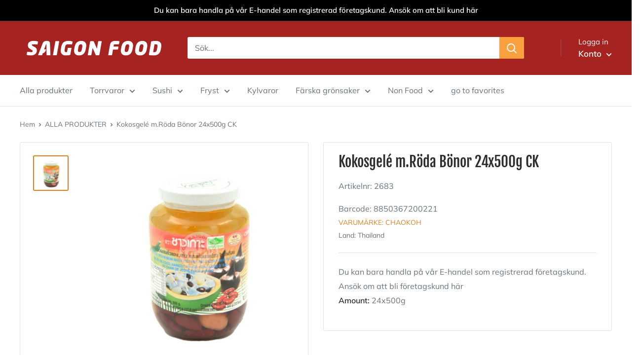

--- FILE ---
content_type: text/css
request_url: https://cdn.appmate.io/themecode/saigon-food-dev/main/custom.css?v=1704969449279547
body_size: 369
content:
wishlist-link .wk-button{--icon-size: 22px;--icon-stroke-width: 2px;--icon-stroke: var(--header-text-color);font-weight:var(--text-font-bolder-weight);font-size:calc(var(--base-text-font-size) - (var(--default-text-font-size) - 16px));gap:22px}wishlist-link .wk-counter{--size: 20.2px;font-size:calc(var(--base-text-font-size) - (var(--default-text-font-size) - 12px));font-weight:var(--text-font-bolder-weight);background:#48B448;color:var(--secondary-background);top:-9px;right:6px}@media screen and (max-width: 1279px){wishlist-link .wk-button{margin:0 10px 0 5px}wishlist-link .wk-text{display:none}}wishlist-button-collection .wk-floating{z-index:10}


--- FILE ---
content_type: application/javascript
request_url: https://cdn.appmate.io/themecode/saigon-food-dev/main/header-link.js?v=1704970475764154
body_size: -386
content:
export function inject({theme:e}){e.watch({selector:".header__action-item--account"},t=>{t.insertBefore(e.createComponent("wishlist-link",{wrap:{name:"div",props:{className:"header__action-item"}},props:{showIcon:!0,showText:!0}}))})}
